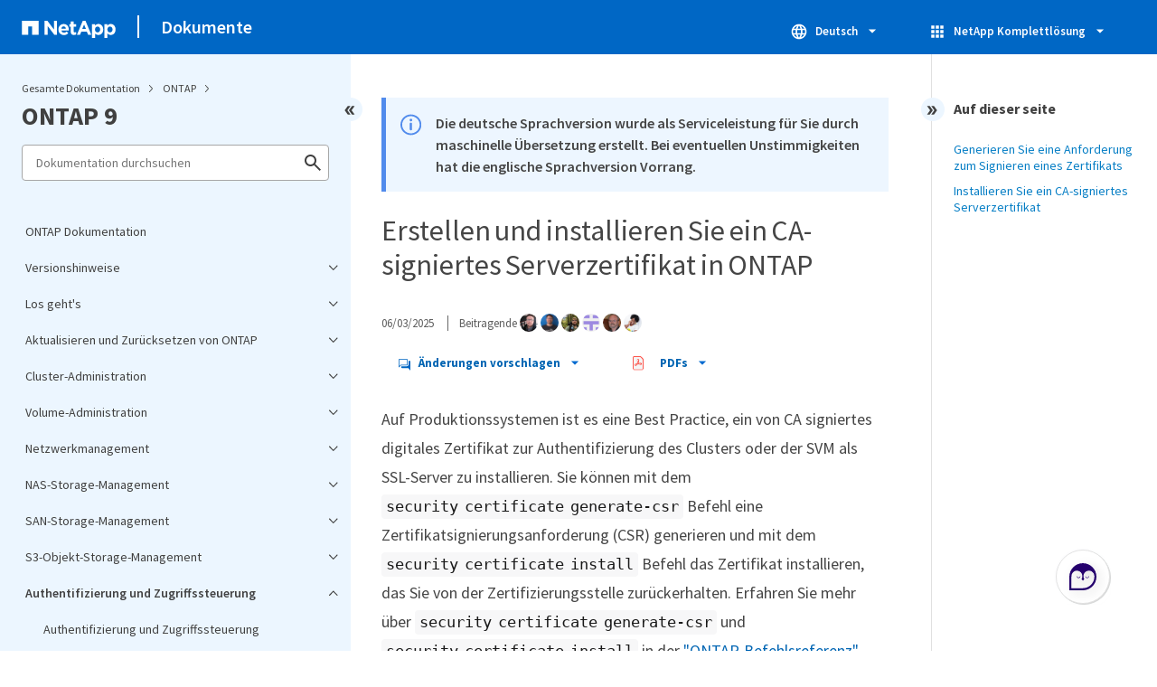

--- FILE ---
content_type: text/html
request_url: https://docs.netapp.com/de-de/ontap/authentication/install-ca-signed-server-digital-certificate-task.html
body_size: 12960
content:
<!DOCTYPE html>
<html lang="de">
  


<head class="at-element-marker">
  

  

  <title></title>
  <meta charset="utf-8">
  <meta http-equiv="x-ua-compatible" content="ie=edge,chrome=1">
  <meta http-equiv="language" content="en">
  <meta name="viewport" content="width=device-width, initial-scale=1">
  <meta property="og:title" content="" />
	<meta property="og:type" content="website" />
	<meta property="og:url" content="https://docs.netapp.com/de-de/ontap/authentication/install-ca-signed-server-digital-certificate-task.html" />
	<meta property="og:description" content="" />
  <meta property="og:image" content="https://docs.netapp.com/common/2/images/logo-tophat-social.png" />
  <meta property="og:image:alt" content="NetApp Logo" />
  <meta name="format-detection" content="telephone=no">
  <meta http-equiv="Content-Type" content="text/html; charset=utf-8">
  <meta http-equiv="encoding" content="utf-8">
  <meta http-equiv="nss-type" content="Product Documentation" />
  <meta http-equiv="nss-subtype" content="User Guide" /><meta name="description"
    content="">
  <meta name="keywords" content=" "><link rel="preload" as="fetch" href='/de-de/ontap/sidebar.html'><!-- Icons -->
  <link rel="icon" href="https://docs.netapp.com/common/2/images/favicon.ico" type="image/x-icon">

  <!-- RSS Feed --><!-- CSS Definitions: NetApp CSS should be defined after generic css -->


  <!-- Combined CSS -->
  <link rel="stylesheet" type="text/css" href="https://docs.netapp.com/common/2/css/ie-netappdocs.css">

  
  <link rel="stylesheet" href="https://docs.netapp.com/common/2/css/ie-landing-page.css" type="text/css">
  <link rel="stylesheet" href="https://docs.netapp.com/common/2/css/ie-tabbed-blocks.css" type="text/css">
  <script src="https://cdnjs.cloudflare.com/ajax/libs/jquery/3.7.1/jquery.min.js" integrity="sha384-1H217gwSVyLSIfaLxHbE7dRb3v4mYCKbpQvzx0cegeju1MVsGrX5xXxAvs/HgeFs" crossorigin="anonymous"></script>
  <script src="https://cdnjs.cloudflare.com/ajax/libs/jquery-cookie/1.4.1/jquery.cookie.min.js"></script><script>
    function selectTOCEntry() {
      const activePage = document.getElementById('ie-new-toc').getAttribute('data-active-page');
      if (activePage) {

        const tocElement = document.getElementById('ie-new-toc');

        if (!tocElement) {
          console.error('ie-new-toc not found.');
          return;
        }

        // find li elements
        const listItems = tocElement.getElementsByTagName('li');

        // find the active one
        for (let i = 0; i < listItems.length; i++) {
          const li = listItems[i];
          const dataEntryUrl = li.getAttribute('data-entry-url');

          if (dataEntryUrl && dataEntryUrl.includes(activePage)) {
            // add active class
            li.classList.add('ie-sidebar-selected');
            //console.log('<li> active:', li);
            break; // end loop
          } else {
            //console.log(dataEntryUrl);
          }
        }


      }
    };

    function loadTOC() {
      fetch('/de-de/ontap/sidebar.html',
        {
          method: 'GET',
          credentials: 'include',
          mode: 'no-cors',
          headers: {
            'Accept-Encoding': 'gzip'
          }
        })
        .then(response => response.text())
        .then(data => {
          insertTOC(data);
        })
        .catch(error => console.error('Error sidebar:', error));
    }

    function loadTocScript(container) {
      selectTOCEntry()
        const scripts = container.getElementsByTagName('script');
        for (let i = 0; i < scripts.length; i++) {
          const script = document.createElement('script');
          script.text = scripts[i].text;
          document.body.appendChild(script);
        }
        if ($.cookie("sidebarScroll")) {
          $("#ie-new-toc").scrollTop($.cookie("sidebarScroll"));
        }
    }

    function insertTOC(toc) {
      const container = document.getElementById('ie-new-toc');
      if (container) {
        container.innerHTML = toc;
        loadTocScript(container)
      } else {
        const observer = new MutationObserver((mutations, obs) => {
          const container = document.getElementById('ie-new-toc');
          if (container) {
            container.innerHTML = toc;
            loadTocScript(container)
            obs.disconnect(); 
          }
        });

        if (document.body) {
          observer.observe(document.body, {
            childList: true,
            subtree: true
          });
        } else {
          setTimeout(() => {
            insertTOC(toc);
          }, 50)
        }

      }
    }

    loadTOC();
  </script><!-- Canonical url -->
  <link rel="canonical" href="https://docs.netapp.com/de-de/ontap/authentication/install-ca-signed-server-digital-certificate-task.html" />

  <!-- Top level site integrations --><script>
    pageRedirect("https://docs.netapp.com/de-de/ontap/authentication/install-server-certificate-cluster-svm-ssl-server-task.html");
    function pageRedirect(url) { location.href = url; }
  </script>





<script>
    window.dataLayer = window.dataLayer || [];
    window.sendAnalyticsEvent = function(eventName, data) {
        window.dataLayer.push({
            event: eventName,
            ...data
        });

        // push to adobe data layer if it exists
    };
</script>
<script data-cfasync="false" data-autofocus="off" data-ui-shadow-root="open" data-local-sync="allow-network-observable" data-languages="en,de-DE,es-419,fr-FR,it-IT,ja-JP,ko-KR,pt-PT,pt-BR,zh-CN,zh-HK" src="https://transcend-cdn.com/cm/b2cde372-f099-421d-8158-13483effbe36/airgap.js" defer></script>
    <script type="text/javascript" src="https://assets.adobedtm.com/60287eadf1ee/c284da483c83/launch-e9ff3acac59f.min.js" defer></script>
<script>
    document.addEventListener('DOMContentLoaded', function() {
        (function(w,d,s,l,i){w[l]=w[l]||[];w[l].push({'gtm.start':
        new Date().getTime(),event:'gtm.js'});var f=d.getElementsByTagName(s)[0],
        j=d.createElement(s),dl=l!='dataLayer'?'&l='+l:'';j.async=true;
        j.src='https://www.googletagmanager.com/gtm.js?id='+i+dl+'';f.parentNode.insertBefore(j,f);
        })(window,document,'script','dataLayer','GTM-MD73T9M');
    })
</script>


  
  <script>
    $(document).ready(function () {
      const MASTHEAD_OFFSET = 65;
      const SECTIONS = $("main h2, main h3");
      // PAGE NAV - Init
      if (SECTIONS.length == 0) {
        // remove if there is no elements
        /*
        $("#ie-right-navbar").remove();
        $("#ie-right-navbar-collapse").remove();
        */
      } else {
        $(".page-nav-title").css('display', 'block');
        for (var i = 0; i < SECTIONS.length; i++) {
          var sectionId = $(SECTIONS[i]).attr('id');
          var sectionName = $(SECTIONS[i]).text();
          var subClass = $(SECTIONS[i]).is("h3") ? ' page-nav__sublink' : '';
          $("#page-menu").append('<li class="page-nav-item"><a href="#' + sectionId + '" class="page-nav__link' + subClass + '">' + sectionName + '</a></li>');
        }
      }
    });
  </script>
  

  <!-- Used for Product Family Page Sidebar Visibility --><script src='https://docs.netapp.com/common/2/js/ie-clouddocs.js'></script>
  <script src="https://maxcdn.bootstrapcdn.com/bootstrap/3.3.7/js/bootstrap.min.js"
    integrity="sha384-Tc5IQib027qvyjSMfHjOMaLkfuWVxZxUPnCJA7l2mCWNIpG9mGCD8wGNIcPD7Txa"
    crossorigin="anonymous"></script><script>
    function checkPreviousVersionUrl() {
      const urlParams = new URLSearchParams(window.location.search);

      if (urlParams.has('previous_version_url')) {
        const paramValue = urlParams.get('previous_version_url');

        try {

          const validUrl = new URL(paramValue);

          if (validUrl.hostname === 'docs.netapp.com'  || validUrl.hostname === 'review.docs.netapp.com') {
            return validUrl.href; 
          } else {
            return null;
          }
        } catch (e) {
          return null;
        }
      }

      return null;
    }

    /*
      $(document).ready(function() {
          $("#tg-sb-link").click(function() {
              $("#tg-sb-sidebar").toggle();
              $("#tg-sb-content").toggleClass('col-md-9');
              $("#tg-sb-content").toggleClass('col-md-12');
              $("#tg-sb-icon").toggleClass('fa-toggle-on');
              $("#tg-sb-icon").toggleClass('fa-toggle-off');
          });
      });
      */
  </script>
  <script src='https://docs.netapp.com/common/2/js/custom-dropdown.js'></script>
  <script src='https://docs.netapp.com/common/2/js/FileSaver.min.js'></script>
  <script src='https://docs.netapp.com/common/2/js/jszip-utils.min.js'></script>
  <script src='https://docs.netapp.com/common/2/js/jszip.min.js'></script><script id="pdf_js" src='https://docs.netapp.com/common/2/js/ie-pdf-ux.js' siteBase="/de-de/ontap" siteName="ontap.de-de" zipLevel="" zipFilename="" pdfStrategy=""></script>
<script>(window.BOOMR_mq=window.BOOMR_mq||[]).push(["addVar",{"rua.upush":"false","rua.cpush":"true","rua.upre":"false","rua.cpre":"false","rua.uprl":"false","rua.cprl":"false","rua.cprf":"false","rua.trans":"SJ-eab84942-5235-4b29-b8cb-4b9be002cc4a","rua.cook":"false","rua.ims":"false","rua.ufprl":"false","rua.cfprl":"false","rua.isuxp":"false","rua.texp":"norulematch","rua.ceh":"false","rua.ueh":"false","rua.ieh.st":"0"}]);</script>
                              <script>!function(e){var n="https://s.go-mpulse.net/boomerang/";if("False"=="True")e.BOOMR_config=e.BOOMR_config||{},e.BOOMR_config.PageParams=e.BOOMR_config.PageParams||{},e.BOOMR_config.PageParams.pci=!0,n="https://s2.go-mpulse.net/boomerang/";if(window.BOOMR_API_key="PDYGC-W8NUE-QGQDG-XGC2E-V8BMS",function(){function e(){if(!o){var e=document.createElement("script");e.id="boomr-scr-as",e.src=window.BOOMR.url,e.async=!0,i.parentNode.appendChild(e),o=!0}}function t(e){o=!0;var n,t,a,r,d=document,O=window;if(window.BOOMR.snippetMethod=e?"if":"i",t=function(e,n){var t=d.createElement("script");t.id=n||"boomr-if-as",t.src=window.BOOMR.url,BOOMR_lstart=(new Date).getTime(),e=e||d.body,e.appendChild(t)},!window.addEventListener&&window.attachEvent&&navigator.userAgent.match(/MSIE [67]\./))return window.BOOMR.snippetMethod="s",void t(i.parentNode,"boomr-async");a=document.createElement("IFRAME"),a.src="about:blank",a.title="",a.role="presentation",a.loading="eager",r=(a.frameElement||a).style,r.width=0,r.height=0,r.border=0,r.display="none",i.parentNode.appendChild(a);try{O=a.contentWindow,d=O.document.open()}catch(_){n=document.domain,a.src="javascript:var d=document.open();d.domain='"+n+"';void(0);",O=a.contentWindow,d=O.document.open()}if(n)d._boomrl=function(){this.domain=n,t()},d.write("<bo"+"dy onload='document._boomrl();'>");else if(O._boomrl=function(){t()},O.addEventListener)O.addEventListener("load",O._boomrl,!1);else if(O.attachEvent)O.attachEvent("onload",O._boomrl);d.close()}function a(e){window.BOOMR_onload=e&&e.timeStamp||(new Date).getTime()}if(!window.BOOMR||!window.BOOMR.version&&!window.BOOMR.snippetExecuted){window.BOOMR=window.BOOMR||{},window.BOOMR.snippetStart=(new Date).getTime(),window.BOOMR.snippetExecuted=!0,window.BOOMR.snippetVersion=12,window.BOOMR.url=n+"PDYGC-W8NUE-QGQDG-XGC2E-V8BMS";var i=document.currentScript||document.getElementsByTagName("script")[0],o=!1,r=document.createElement("link");if(r.relList&&"function"==typeof r.relList.supports&&r.relList.supports("preload")&&"as"in r)window.BOOMR.snippetMethod="p",r.href=window.BOOMR.url,r.rel="preload",r.as="script",r.addEventListener("load",e),r.addEventListener("error",function(){t(!0)}),setTimeout(function(){if(!o)t(!0)},3e3),BOOMR_lstart=(new Date).getTime(),i.parentNode.appendChild(r);else t(!1);if(window.addEventListener)window.addEventListener("load",a,!1);else if(window.attachEvent)window.attachEvent("onload",a)}}(),"".length>0)if(e&&"performance"in e&&e.performance&&"function"==typeof e.performance.setResourceTimingBufferSize)e.performance.setResourceTimingBufferSize();!function(){if(BOOMR=e.BOOMR||{},BOOMR.plugins=BOOMR.plugins||{},!BOOMR.plugins.AK){var n="true"=="true"?1:0,t="",a="aogsuzax2khxa2lqwpfa-f-df1633692-clientnsv4-s.akamaihd.net",i="false"=="true"?2:1,o={"ak.v":"39","ak.cp":"1455470","ak.ai":parseInt("903492",10),"ak.ol":"0","ak.cr":9,"ak.ipv":4,"ak.proto":"h2","ak.rid":"3bd010a9","ak.r":47358,"ak.a2":n,"ak.m":"dsca","ak.n":"essl","ak.bpcip":"3.141.42.0","ak.cport":39726,"ak.gh":"23.208.24.235","ak.quicv":"","ak.tlsv":"tls1.3","ak.0rtt":"","ak.0rtt.ed":"","ak.csrc":"-","ak.acc":"","ak.t":"1768993738","ak.ak":"hOBiQwZUYzCg5VSAfCLimQ==JFA+sePJQ6+d/s7hrM+Q2xsYizIIdI59y8L+ePfX/hKJJdsaE1OUirwMvoL5i7ytGQJ4wNl7U5C8u3blHm8KOas1uBtckuuAQLTbOPFf09K9tI5B2Bw4lCwE/z6galpOaStRllsJe4QUx66qRAMVWZ391OHxdlyj/HEuTqxMGWxBkuoEAaKm+BlOkgS3rovK58e4gzN+rMgGIJZvCUhUOkN0Tu40vL23ZqCmJXbuZRbdzppyuTwOk6uHa37xMQJtrOo0BrLJTfzqTO4ra+p5aFOlDCYlALsiwXArjB/WX9izrvo4PvBUxYzFzbsUGK9gycCVhQCT0BRSwKofyA6qUddEW1XCnZ/4RwDcWhc2sbJkPKLw2zGyNYQssCeJnaa86carjmanlltnaJab69Uronbgyeh0s/J+9LW/NQvfP7E=","ak.pv":"15","ak.dpoabenc":"","ak.tf":i};if(""!==t)o["ak.ruds"]=t;var r={i:!1,av:function(n){var t="http.initiator";if(n&&(!n[t]||"spa_hard"===n[t]))o["ak.feo"]=void 0!==e.aFeoApplied?1:0,BOOMR.addVar(o)},rv:function(){var e=["ak.bpcip","ak.cport","ak.cr","ak.csrc","ak.gh","ak.ipv","ak.m","ak.n","ak.ol","ak.proto","ak.quicv","ak.tlsv","ak.0rtt","ak.0rtt.ed","ak.r","ak.acc","ak.t","ak.tf"];BOOMR.removeVar(e)}};BOOMR.plugins.AK={akVars:o,akDNSPreFetchDomain:a,init:function(){if(!r.i){var e=BOOMR.subscribe;e("before_beacon",r.av,null,null),e("onbeacon",r.rv,null,null),r.i=!0}return this},is_complete:function(){return!0}}}}()}(window);</script></head>
<body class role="document" data-flavor="">
    <div class="skip-to-main">
      <a href="#main" >Skip to main content</a>
    </div>



<!-- Google Tag Manager (noscript) -->
<noscript><iframe src="https://www.googletagmanager.com/ns.html?id=GTM-MD73T9M"
height="0" width="0" style="display:none;visibility:hidden"></iframe></noscript>
<!-- End Google Tag Manager (noscript) -->

<div id="page" class="">
        <div id="ie-phone-menu" class=""></div>
        <div id="ie-content-wrap" class=""><nav id="ie-new-header" data-proofer-ignore>
    <ul>
        <li id="ie-phone-menu-button">
            <a href="#">
                <image id="" src="https://docs.netapp.com/common/2/images/hamburger.svg" alt="menu" />
            </a>
        </li>

        <li>
            <a href="https://www.netapp.com/de/index.aspx">
                <image id="ie-header-logo" src="https://docs.netapp.com/common/2/images/netapp_logo.svg" alt="netapp" />
            </a>
        </li>
        <li id="ie-header-docs">
            <a href="https://docs.netapp.com/de-de/">Dokumente</a>
        </li>

        <!-- Empty container to push header left with or without lang selector -->
        <li id="empty-container" style="margin-left: auto">
        </li>
        <!-- Start Language Selector --><li id="ie-language-dropdown" data-proofer-ignore></li>
            <!-- End Language Selector -->


        <li id="ie-allnetapp" data-proofer-ignore>
            <div id="allnetapp-dropdown" class="custom-dropdown custom-dropdown-allnetapp">
                <div class="custom-dropdown-select custom-dropdown-select-allnetapp">
                    <img src="https://docs.netapp.com/common/2/images/apps_white_24dp.svg" alt="" class="allnetapp-icon" />
                    <span class="allnetapp-name">NetApp Komplettlösung</span>
                    <img src="https://docs.netapp.com/common/2/images/dropdown-arrow.svg" alt="" class="custom-icon chevrondown header invisible" />
                    <img src="https://docs.netapp.com/common/2/images/dropdown-arrow.svg" alt="" class="custom-icon chevronup header" />
                    </button>
                </div>

                <ul class="custom-dropdown-menu allnetapp-dropdown">
                    <li>
                        <a href="https://console.netapp.com/de/"
                            target="_self"><span translate="no" class="notranslate">NetApp Console</span></a>
                    </li>
                    <li>
                        <a href="https://mysupport.netapp.com/site/"
                            target="_self"><span translate="no" class="notranslate">Support</span></a>
                    </li>
                    <li>
                        <a href="https://kb.netapp.com/"
                            target="_self"><span translate="no" class="notranslate">Knowledge Base</span></a>
                    </li>
                    <li>
                        <a href="https://www.netapp.com/de/support-and-training/netapp-learning-services/"
                            target="_self"><span translate="no" class="notranslate">Training</span></a>
                    </li>
                </ul>
            </div>

        </li>

    </ul>
</nav>
<main id="n-main-content" class="n-main-content"><!-- Start Documentation Content -->
<div class="ie-main">
  



<div id="ie-new-sidebar-collapse" style="display: none">
    <img id="sidebar-expand" class="ie-searchbox-icon" src="https://docs.netapp.com/common/2/images/double_arrow.svg" alt="" />
</div>
<div id="ie-new-sidebar">
    <div id="ie-product-identity-lockup">
        <div id="sidebar-collapse" class="">
            <img src="https://docs.netapp.com/common/2/images/double_arrow.svg" alt="" />
        </div>
        <div id="ie-breadcrumb" class="">
  <ul class="ie-breadcrumb">
    <li id="alldocs-breadcrumb" class="">
      <a href="https://docs.netapp.com">Gesamte Dokumentation</a>
    </li>

    
    <li class="">
      <a href="https://docs.netapp.com/de-de/ontap-family/">
        ONTAP
      </a>
    </li>
    
  </ul>
  
  <div class="ie-product-name" >
    <!--<a href="/de-de/ontap/">-->
      ONTAP 9
    <!--</a>-->
  </div>
</div>

            

        
            

<div id="ie-searchbox" class="ie-searchbox-sidebar ">
    <img class="ie-searchbox-icon" src="https://docs.netapp.com/common/2/images/loupe.svg" alt=""/>
    <div id="react-search" 
        data-search-html="/de-de/ontap/search.html" 
        data-type="widget"
        data-placeholder="Dokumentation durchsuchen"
        data-no-results-found="Für <1>{{term}}</1> wurden keine Ergebnisse gefunden. Prüfen Sie die Schreibweise oder versuchen Sie es mit anderen Ausdrücken."
        data-did-you-mean="Suchen Sie nach {suggestion}."
        data-no-results-found-did-you-mean="Es wurden keine Ergebnisse für {query} gefunden. Meinten Sie {suggestion}?"
        data-results-found="{hitCount} Ergebnisse gefunden"
        data-error-message="Die Suche kann momentan nicht durchgeführt werden. Versuchen Sie es erneut und <1>senden Sie uns Feedback</1>, wenn das Problem weiterhin auftritt."
        data-error-reset="Suche zurücksetzen"
        data-sk-es-pf-indexes="" 
        data-flavor=""
        data-es-auth-web="prod:Tools4Pubs!"
        data-sk-es-url="https://netapp-docs-prod-semantic.es.eastus2.azure.elastic-cloud.com:443/clouddocs-ontap.de-de_main-prod,clouddocs-ontap-metrocluster.de-de_main-prod,clouddocs-ontap-fli.de-de_main-prod,clouddocs-ontap-automation.de-de_main-prod,clouddocs-ontap-cli.de-de_main-prod"
        data-sk-indexes="clouddocs-ontap.de-de_main-prod,clouddocs-ontap-metrocluster.de-de_main-prod,clouddocs-ontap-fli.de-de_main-prod,clouddocs-ontap-automation.de-de_main-prod,clouddocs-ontap-cli.de-de_main-prod"
        data-see-all-results="Alle Ergebnisse anzeigen...">
    </div>
</div>

        
    </div>
    <div id="ie-new-toc" data-active-page="/authentication/install-ca-signed-server-digital-certificate-task.html">
            <!-- test to include it dynamically -->
        
    </div>
</div>
<script>

    
    let sidebarScrollTopPosition = 0;
    $("#ie-new-toc").on("scroll", function () {
        if (sidebarScrollTopPosition == 0) {
            $.cookie("sidebarScroll", $("#ie-new-toc").scrollTop(), {
                path: "/de-de/ontap"
            });
        }

        if ($("#ie-new-toc").scrollTop() > 0) {
            $('#ie-product-identity-lockup').addClass('ie-addShadow');
        } else {
            $('#ie-product-identity-lockup').removeClass('ie-addShadow');
        }
    });

    $(function () {
        if ($.cookie("sidebarScroll")) {
            $("#ie-new-toc").scrollTop($.cookie("sidebarScroll"));
        }
    });

    function setSidebarBottom() {
        const footerGap = PXinViewport($(".n-footer"));
        document.getElementById("ie-new-sidebar").style.bottom = Math.max(0, footerGap) + "px";
    }

    window.onscroll = () => {
        setSidebarBottom();
    };

    $("#sidebar-collapse").click(function (e) {
        const sidebarWidth = $("#ie-new-sidebar").width() - $("#ie-new-sidebar-collapse").width();
        e.preventDefault();
        const width = $(".ie-content-pane").width();
        const marginLeft = parseInt($(".ie-content-pane").css('marginLeft'));

        if ($.cookie("sidebarScroll")) {
            sidebarScrollTopPosition = $.cookie("sidebarScroll");
        }

        $("#ie-new-sidebar").animate({ width: 'toggle' }, 350, function () {
            $("#ie-new-sidebar-collapse").show();
            $("#ie-new-sidebar").removeClass("open")
            $("#ie-new-sidebar").addClass("close")
            $("#ie-new-sidebar").removeAttr("style")
        });
        $(".ie-content-pane").animate({ width: (width + sidebarWidth), marginLeft: (marginLeft - sidebarWidth) }, 350, function () {
            resizeContent()
        })

    });
    $("#sidebar-expand").click(function (e) {
        const sidebarWidth = $("#ie-new-sidebar").width() - $("#ie-new-sidebar-collapse").width();
        e.preventDefault();
        const width = $(".ie-content-pane").width();
        const marginLeft = parseInt($(".ie-content-pane").css('marginLeft'));

        $("#ie-new-sidebar").animate({ width: 'toggle' }, 250, function () {
            $('#ie-new-sidebar').css('display', 'flex');
            $("#ie-new-sidebar-collapse").hide();
            $("#ie-new-sidebar").removeClass("close")
            $("#ie-new-sidebar").addClass("open")
            setSidebarBottom();

            if (sidebarScrollTopPosition != 0) {
                $.cookie("sidebarScroll", sidebarScrollTopPosition, {
                    path: "/de-de/ontap"
                })
                $("#ie-new-toc").scrollTop(sidebarScrollTopPosition);
                sidebarScrollTopPosition = 0;
            }
        });
        $(".ie-content-pane").animate({ width: (width - sidebarWidth), 'marginLeft': (marginLeft + sidebarWidth) }, 250, function () {
            resizeContent()
        })
    });
    function resizeContent() {
        const sidebarWidth = $("#ie-new-sidebar").width() - $("#ie-new-sidebar-collapse").width();
        const rightNavbarVisible =  $("#ie-right-navbar").css('display') && $("#ie-right-navbar").css('display') != 'none';
        const sidebarVisible = $("#ie-new-sidebar").css('display') != 'none';
        const rightNavbarWidth = $("#ie-right-navbar").width();
        const rightNavbarCollapseWidth = $("#ie-right-navbar-collapse").width();
        const rightNavbarCollapseVisible = $("#ie-right-navbar-collapse").css('display') && $("#ie-right-navbar-collapse").css('display') != 'none';
        
        if (rightNavbarVisible && sidebarVisible) {
            $(".ie-content-pane").width(`calc(100% - ${sidebarWidth + rightNavbarWidth}px)`)
            $(".ie-content-pane").css('marginLeft', `${sidebarWidth}px`)
        } else if (sidebarVisible) {
            $(".ie-content-pane").css('marginLeft', `${sidebarWidth}px`)
            if (rightNavbarCollapseVisible) {
                $(".ie-content-pane").width(`calc(100% - ${sidebarWidth + rightNavbarCollapseWidth}px)`)
            } else {
                $(".ie-content-pane").width(`calc(100% - ${$("#ie-new-sidebar").width()}px)`)
            }

        } else if (rightNavbarVisible) {
            $(".ie-content-pane").css('marginLeft', `${$("#ie-new-sidebar-collapse").width()}px`)
            $(".ie-content-pane").width(`calc(100% - ${rightNavbarWidth}px)`)
        } else {
            $(".ie-content-pane").css('marginLeft', `${$("#ie-new-sidebar-collapse").width()}px`)
            if (rightNavbarCollapseVisible) {
                $(".ie-content-pane").width(`calc(100% - ${rightNavbarCollapseWidth}px)`);
            } else {
                $(".ie-content-pane").width(`calc(100% - ${$("#ie-new-sidebar-collapse").width()}px) `);
            }
            
        }
    }
    $(window).on("resize load", function () {
        setSidebarBottom();
        resizeContent()
    });
    

</script>

<div class="ie-content-pane ie-component-detail-content ie-component-detail-content--show-code">
    <!-- Begin of page container --><article class="page-content" id="main">
      <!-- include utility.html -->
      








<script>
  function closeVersionNotification() {
    const block = document.getElementById("previous-version-notification");
    block.style.display = "none";
  }
</script>
<div class="ie-info-disclaimer" id="previous-version-notification" style="display: none;">
  <span>
    <div class="ie-info-disclaimer-container">
      <div class="ie-info-disclaimer-icon">
        <img
          src="https://docs.netapp.com/common/2/images/notification-icons.svg"
          class="luci-icon"
          alt=""
        />
      </div>
      <div class="ie-info-disclaimer-content">
        <span>Der angeforderte Artikel ist nicht verfügbar. Er gilt entweder nicht für diese Version des Produkts oder die relevanten Informationen sind in dieser Version der Dokumentation anders organisiert. Sie können nach ihm suchen oder&nbsp<a id="previous-version-link" href="">zur anderen Version zurückgehen</a>.</span><br />
      </div>
      <div style="clear: both; cursor: pointer; " onclick="closeVersionNotification()">
        <img src="https://docs.netapp.com/common/2/images/dismiss.svg" alt="" style="margin-left: 10px;" />
      </div>
    </div>
  </span>
</div>


<div class="ie-info-disclaimer">
    <span>
      <div class="ie-info-disclaimer-container">
        <div class="ie-info-disclaimer-icon">
          <img src="https://docs.netapp.com/common/2/images/notification-icons.svg" class="luci-icon" alt="" />
        </div>
        <div class="ie-info-disclaimer-content">
          <span> Die deutsche Sprachversion wurde als Serviceleistung für Sie durch maschinelle Übersetzung erstellt. Bei eventuellen Unstimmigkeiten hat die englische Sprachversion Vorrang. </span>
        </div>
        <div style="clear:both;"></div>
      </div>
    </span>
  </div><div class="ie-component-detail-heading-wrap">
  <h1 class="ie-component-detail-heading"></h1>
</div>

<div id="ie-byline">
<div class="page-details">
        
            <time datetime="2023-08-25 15:35:58 -0400">08/25/2023</time>
        
    
        <span id="avatars">Beitragende
            <a target="_blank" class="ext-link-indicator" href="https://github.com/netapp-thomi"><img  class="avatar avatar-small" alt="netapp-thomi" width="20" height="20" src="https://avatars.githubusercontent.com/u/54111336?v=4" style="border-radius: 50%;"/></a>
        
        </span>
    
    
</div>
<div class="page-controls">
    <div id="contribute-dropdown" class="custom-dropdown custom-dropdown-contrib" >
        <div class="custom-dropdown-select custom-dropdown-select-contrib">
        <span class="contrib-name"><img src="https://docs.netapp.com/common/2/images/discuss-sm.svg" alt="" class="github-icon" />Änderungen vorschlagen</span>
        <img src="https://docs.netapp.com/common/2/images/dropdown-arrow.svg" alt="" class="custom-icon chevrondown invisible" />
        <img src="https://docs.netapp.com/common/2/images/dropdown-arrow.svg" alt="" class="custom-icon chevronup" />
        </div>
        <ul class="custom-dropdown-menu suggested-changes-dropdown"><li>
                <a target="_blank" href="https://github.com/NetAppDocs/ontap.de-de/issues/new?template=new-from-page.yml&page-url=https://docs.netapp.com/de-de/ontap/authentication/install-ca-signed-server-digital-certificate-task.html&page-title=" class="page-nav-contribute-link" role="button">Dokumentationsänderungen anfordern</a>
            </li><li> 
                <a target="_blank" href="https://github.com/NetAppDocs/ontap/blob/main/redirect/install-ca-signed-server-digital-certificate-task.adoc" class="page-nav-contribute-link" role="button">Diese Seite bearbeiten</a>
            </li><li><a target="_blank" href="https://docs.netapp.com/us-en/contribute/" class="page-nav-contribute-link"  >So können Sie beitragen</a></li>
        </ul>
    </div>
    <div id="pdf-control-container">
        <div class="n-pdf-header">
            <a id="toggleButtonPdf" class="n-pdf-button" type="button">
                <img class="adobe-icon" src="https://docs.netapp.com/common/2/images/pdf-icon.png" alt="" width="16" height="16"/>PDFs<img src="https://docs.netapp.com/common/2/images/dropdown-arrow.svg" class="custom-icon" alt="" />
            </a>
        </div>
        <div class="n-pdf-body-container">
            <ul id="toggleContainerPdf" class="n-pdf-body" style="display:none;">
                <li id="fn-entries-pdf" class="pdf-ux-container">
    
    
    
    <a target="_blank" class="pdf-download-link" href="/de-de/ontap/pdfs/fullsite-sidebar/ONTAP_9_Dokumentation.pdf" >
    <img src="https://docs.netapp.com/common/2/images/pdf-icon.png" alt="" width="16" height="16"/>PDF dieser Dokumentationssite</a>
    <!-- include dynamic-->
</li>
            </ul>
            <div class="zip-pdf-link-container" style="display: none;">   
                <a href="#" id="zipPdf">
                <img src="https://docs.netapp.com/common/2/images/pdf-zip.png" alt="" width="16" height="16"/>
                <pre>Sammlung separater PDF-Dokumente</pre>
                </a><div id="zip-link-popup" class="hide">
    <div class="inner-modal">
        <div class="downloading-progress">
            <div class="spinner"></div>
            <h1>Creating your file...</h1>
            <div>This may take a few minutes. Thanks for your patience.</div>
            <button class="cancel-download-btn" type="button">Cancel</button>
        </div>
        <div class="download-complete hide">
            <div class="done-icon">
                <svg xmlns="http://www.w3.org/2000/svg" width="24" height="24" viewBox="0 0 24 24"><path d="M20.285 2l-11.285 11.567-5.286-5.011-3.714 3.716 9 8.728 15-15.285z"/></svg>
            </div>
            <div>Your file is ready</div>
            <button class="cancel-download-btn" type="button">OK</button>
        </div>
    </div>
</div>
<script>
    $(".cancel-download-btn").click(function(){
        $("#zip-link-popup").addClass("hide");
        $("#zip-link-popup .downloading-progress").removeClass("hide");
        $("#zip-link-popup .download-complete").addClass("hide");
    });
</script></div>
        </div>
    </div>        
<script>

$("#toggleButtonPdf").on('click', function(e){ 
    e.stopPropagation();
    $("#toggleContainerPdf").toggle('display');
    $(".n-pdf-body-container .zip-pdf-link-container").toggle('display');
});

//hide is by clicking outside pdfcontainer
$(document).on('click', function (e) {
    if ($('#toggleContainerPdf').is(':visible') && !$('.n-pdf-body-container').is(e.target) && !$('.n-pdf-body-container').has(e.target).length)  {
        
        $("#toggleContainerPdf").toggle('display');
        $(".n-pdf-body-container .zip-pdf-link-container").toggle('display');
        $("#toggleButtonPdf").removeClass("active");
    }
});
</script>
<script>
    function getPdfLocation() {
        const pdfLocation = window.scrollX + document.querySelector('#pdf-control-container').getBoundingClientRect().left
        if (pdfLocation < 450) {
            $(".n-pdf-body-container").addClass("block")
        } else {
            $(".n-pdf-body-container").removeClass("block")
        }
    
    }
    $( window ).on( "resize", function() {
        getPdfLocation()
} );
</script>
<script>
    const pdfButtonWidth =  $(".n-pdf-header").width();
    const pdfMenuWidth = $(".n-pdf-body-container").width();
    $(".n-pdf-body-container").css('margin-left', `calc(${pdfButtonWidth - pdfMenuWidth}px)`);
</script>
</div>

    
</div>




<div class="content-to-index">
<div class="paragraph">
<p>=
:allow-uri-read:</p>
</div>
</div>




    </article>
    <!-- Page Container -->
  </div>

  
  <!-- Start Page Toolbar -->
<div id="ie-right-navbar-collapse" class="close">
  <img id="navbar-expand" class="ie-searchbox-icon" src="https://docs.netapp.com/common/2/images/double_arrow.svg" alt="" />
</div>
<div id="ie-right-navbar" class="open">
  <div id="right-navbar-collapse">
    <img src="https://docs.netapp.com/common/2/images/double_arrow.svg" alt="" />
  </div>
  <div class="page-nav-container">
    <nav class="page-nav-fixed">
      <div class="page-nav-title">Auf dieser seite</div>
      <div class="page-nav-links">
        <ul class="page-nav-inner" id="page-menu"></ul>
      </div>
    </nav>
  </div>
</div>


<script>
  resizeContent();
  function setRightBarHeight() {
    var h = 0;

    // header 1
    h += PXinViewport($('.n-footer'));
    h += PXinViewport($('#ie-new-header'));

    if ($('#ie-right-navbar').length) {
      $('#ie-right-navbar').css({ height: `calc(100vh - ${h}px)` });
    }
    if ($('.page-nav-links').length) {
      h += 98;
      $('.page-nav-links').css({ height: `calc(100vh - ${h}px)` });
    }
  }

  $(document).ready(function () {
    // PAGE NAV - Click
    const MASTHEAD_OFFSET = 65;
    const SECTIONS = $("main h2, main h3");
    let calculateActiveSection = false;
    setTimeout(() => {
      calculateActiveSection = true;
    }, 100)

    $(".page-nav__link").click(function (event) {
      calculateActiveSection = false;
      $(".page-nav__link").removeClass('page-nav__link--active');
      var target = $(event.target);
      target.addClass('page-nav__link--active');
      location.hash = event.target.hash;
      setTimeout(() => {
        calculateActiveSection = true;
      }, 100)

    });

    // PAGE NAV - Scroll
    $(window).on('resize scroll', function () {
      if (calculateActiveSection) {
        var activeSection = getActiveSection(SECTIONS, MASTHEAD_OFFSET);
        if (activeSection) {
          var activeHref = $(activeSection).attr('id');
          $(".page-nav__link").removeClass('page-nav__link--active');
          $("#page-menu a[href=\\#" + activeHref + "]").addClass('page-nav__link--active');
          if (location.hash != "#" + activeHref) {
            if (history.replaceState) {
              history.replaceState(null, null, "#" + activeHref);
            }
          }
        }
      }
    });

    $(".n-pdf-button").click(function () {
      $(this).toggleClass("active");
    });

    $.fn.isVisibleAndInViewport = function () {
      var elementTop = $(this).offset().top;
      var elementBottom = elementTop + $(this).outerHeight();

      var viewportTop = $(window).scrollTop();
      var viewportBottom = viewportTop + $(window).height();

      return elementBottom > viewportTop && elementTop < viewportBottom && $(this).is(":visible");
    };


    $(window).on('resize scroll', function () {
      setRightBarHeight();
    });

    $(window).trigger('resize');


  });

  $("#right-navbar-collapse").click(function (e) {
    const rightNavbarWidth = $("#ie-right-navbar").width() - $("#ie-right-navbar-collapse").width();
    e.preventDefault();
    const width = $(".ie-content-pane").width();

    $("#ie-right-navbar").animate({ width: 'toggle' }, 350, function () {
      $("#ie-right-navbar-collapse").removeClass("close")
      $("#ie-right-navbar-collapse").addClass("open")
      $("#ie-right-navbar").removeClass("open")
      $("#ie-right-navbar").addClass("close")
    });
    $(".ie-content-pane").animate({ width: (width + rightNavbarWidth) }, 350, function () {
      resizeContent()
      setSidebarBottom();
    })

  });
  $("#navbar-expand").click(function (e) {
    const rightNavbarWidth = $("#ie-right-navbar").width() - $("#ie-right-navbar-collapse").width();
    e.preventDefault();
    const width = $(".ie-content-pane").width();
    $("#ie-right-navbar").animate({ width: 'toggle' }, 250, function () {
      $("#ie-right-navbar-collapse").removeClass("open")
      $("#ie-right-navbar-collapse").addClass("close")
      $("#ie-right-navbar").removeClass("close")
      $("#ie-right-navbar").addClass("open")
      setRightBarHeight();
      setSidebarBottom();
    });
    $(".ie-content-pane").animate({ width: (width - rightNavbarWidth) }, 250, function () {
      resizeContent()
    })
  });

  function navbarResize() {
    const rightNavbarResized = $("#ie-right-navbar-collapse").hasClass('resized');
    if (window.innerWidth < 1024) {
      $("#ie-right-navbar").removeClass("open")
      $("#ie-right-navbar").addClass("close")
      $("#ie-right-navbar").removeAttr("style")
      $("#ie-right-navbar-collapse").removeClass("close")
      $("#ie-right-navbar-collapse").addClass("open")
      $("#ie-right-navbar-collapse").addClass("resized")
    } else {
      if (rightNavbarResized) {
        $('#ie-right-navbar').removeClass('close');
        $('#ie-right-navbar').addClass('open');
        $("#ie-right-navbar-collapse").removeClass("resized")
        $("#ie-right-navbar-collapse").removeClass("open")
        $("#ie-right-navbar-collapse").addClass("close")
      }
    }
    resizeContent()
  }
  navbarResize();
  $(window).on('resize load', function () {
    navbarResize()
  });

  function getActiveSection(sections, offset) {
    var scrollPosition = $(window).scrollTop() + offset + 5;
    var activeSection;
    for (var i = 0; i < sections.length; i++) {
      var el = $(sections[i]);
      var activePosition = el.offset().top;
      if (activePosition > scrollPosition) {
        break;
      }

      activeSection = sections[i];
    }

    return activeSection;
  }

  $("a[href*=\\#]:not([href=\\#])").click(function () {
    setTimeout(() => {
      $(window).trigger('scroll');
    }, 105)
  })

  const hashOnLoad = location.href.split("#")[1];
  setTimeout(function () {
    if (hashOnLoad) {
      $(".page-nav__link").removeClass('page-nav__link--active');
      $("#page-menu a[href=#" + hashOnLoad + "]").addClass('page-nav__link--active');
    }
  }, 100)

</script>


  <div style="clear: both"></div><!-- Main needs to have height --></div>

          </main>
          <div id="chat"></div>
          <footer id="footer" class="n-footer" data-proofer-ignore>
  <div class="n-footer__bottom">
    <div class="n-container">
        <div class="n-footer__left">
          <li class="n-footer__copyright-link">
                    <a id= "footerCopyright" href="https://www.netapp.com/company/legal/copyright/"></a>
          </li>
        </div>
        <div class="n-footer__center">
          <ul class="n-footer__copyright-list">
            <li class="n-footer__copyright-link">
              <a href="https://www.netapp.com/company/legal/terms-of-use/">Nutzungsbedingungen</a>
            </li>
            <li class="n-footer__copyright-link">
              <a href="https://www.netapp.com/company/legal/privacy-policy/">Datenschutzrichtlinie</a>
            </li>
            <li class="n-footer__copyright-link">
              <a href="https://www.netapp.com/company/legal/cookie-policy/">Richtlinie zu Cookies</a>
            </li>
            <li class="n-footer__copyright-link">
              <a id="cookieSettings">Cookie-Einstellungen</a>
            </li>
          </ul>
       </div>
        <div class="n-footer__right">
              <li class="n-footer__copyright-link">
                <a target="_self" href="javascript:netapp_mailto()">Feedback zu dieser Seite senden</a>
              </li>
        </div>
     </div>
  </div>
   <!-- Append footer attributes for cookie consent -->
   <script type="text/javascript" src='https://docs.netapp.com/common/2/js/cookie-settings.js'></script>
  <!-- Append footer copytright text -->
   <script type="text/javascript" src='https://docs.netapp.com/common/2/js/copyright.js'></script>
</footer>

        </div><!-- Elasticsearch JS -->
        <script type="text/javascript" src='https://docs.netapp.com/common/2/js/bundle.js'></script><!-- Syntax Highlighting -->
      <script type="text/javascript" src='https://docs.netapp.com/common/2/js/prism.js'></script>
      <script type="text/javascript" src='https://docs.netapp.com/common/2/js/prism-curl.js'></script>
    </div>
    <script>
      document.body.offsetWidth=1903;
      cookieLaw = {}
      cookieLaw.euCountry = "US";
      cookieLaw.invoke = function(){return false;}
    </script>
    <script id="tabbed_js" src='https://docs.netapp.com/common/2/js/ie-tabbed-blocks.js' siteBase="https://docs.netapp.com/common/2"></script>
    <script src='https://docs.netapp.com/common/2/js/ie-sidebar.js'></script>
    <!-- Condition below is so we dev can use assets for Docbot -->
      <script src='https://docs.netapp.com/common/chat/netapp-components-chat.umd.js' data-proofer-ignore></script><script defer>

        var maximize = false;

        var chatbotDataKey = 'chatbotData';

        window.NetAppComponentsChat.createChatFABById('chat', maximize, '/de-de/ontap/chatbot.html', chatbotDataKey, 'de-de');
      </script>

      <script>
        document.addEventListener('DOMContentLoaded', function () {
          
            

            fetch('/de-de/ontap/pdf-entries.html')
            .then(response => response.text())
            .then(data => {
              const sidebarContainer = document.getElementById('fn-entries-pdf');
              if (!sidebarContainer) {
                console.error('pdf is not enabled on search page.');
                return;
              }
              sidebarContainer.insertAdjacentHTML('beforeend', data);
              const activePage = document.getElementById('ie-new-toc').getAttribute('data-active-page');
              $('#fn-entries-pdf').find(`[data-pdf-leaf="${activePage}"]`).addClass('active');
              $("#toggleContainerPdf li.active:last-child").parents('ul.subfolders').toggle('display');              
              $("#toggleContainerPdf li.pdf-ux-container").not(".active").removeClass("pdf-ux-container");
              
            })
            .catch(error => console.error('Error loading pdf-entries:', error));
            
            
        });
      </script>
      <!-- Dynamic sidebar script tag and js --><script>
  document.addEventListener('DOMContentLoaded', function () {fetch('https://docs.netapp.com/common/2/lang-dropdown.html')
          .then(response => response.text())
          .then(data => {
            const langDropdown = document.getElementById('ie-language-dropdown');
            langDropdown.insertAdjacentHTML('beforeend', data);
            updateLangLabels();let activePage = "";
              const pageUrl = window.location.href.split("/");pageUrl.splice(0, 4);
                 activePage = "/" + pageUrl.join("/");if (activePage) {
                  $('#language-dropdown a').attr('href',function(i,str) {
                      return str + activePage;
                  }
                )
              };
              if (!activePage) {
                console.error('active page not found.');
                return;
              }activateLangDd();

            //update the lang hrefs to match params on hover
            const langList = document.getElementById('language-dropdown');
            const anchorElements = langList.querySelectorAll('a');
            
            langList.addEventListener('mouseenter', function() {
                const langRegex = /\/[a-z]{2}-[a-z]{2}\//
                const anchorRegex = /#.*$/
                anchorElements.forEach(function(link, index) {
            	    if (link.href.split('.html')[1] !== window.location.search && (window.location.href !== "https://docs.netapp.com/" && window.location.href !== "https://docs.netapp.com/search.html?")) {
            		    const langCode = "/" + link.href.split('/')[3] + "/"
                    if (langRegex.test(window.location.href)) {
                      link.href = window.location.href.replace(langRegex, langCode).replace(anchorRegex,'');
                    } else {
                      link.href = window.location.origin + "/" + langCode.replaceAll("/","") + window.location.pathname.replace(langRegex, "") + window.location.search;
                    }
            	    }
                });
            });
            
          })
          .catch(error => console.error('Error loading lang dropdown:', error));});

  function activateLangDd() {
    $('.custom-dropdown-lang').click(function () {
    $(this).attr('tabindex', 1).focus();
    $(this).toggleClass('active');
    if ($(this).hasClass('active')) {
      $(this).find('.custom-dropdown-menu').slideDown(300);
    } else {
      $(this).find('.custom-dropdown-menu').delay(100).slideUp(300);
    }
    $(this).find('.chevrondown').toggleClass('invisible');
    $(this).find('.chevronup').toggleClass('invisible');
  });
  $('.custom-dropdown-lang').focusout(function () {
    $(this).removeClass('active');
    $(this).find('.custom-dropdown-menu').delay(100).slideUp(300);
    $(this).find('.chevrondown').addClass('invisible');
    $(this).find('.chevronup').removeClass('invisible');
  });

  $('#language-dropdown .custom-dropdown-menu li').click(function () {
    var link = $(this).find('a').attr("href");
    var target = $(this).find('a').attr("target");
    var win = window.open(link, target);
    if (win) {
      win.focus();
    }
  });
  }

  function updateLangLabels() {
    var activeLang = window.location.href.split('/')[3];
    var langRegex = /[a-z]{2}-[a-z]{2}/;
    switch (activeLang) {
      case 'de-de':
          label = "Deutsch";
          break;
      case 'es-es':
          label = "Español";
          break;
      case 'fr-fr':
          label = "Français";
          break;
      case 'it-it':
          label = "Italiano";
          break;
      case 'ja-jp':
          label = "日本語";
          break;
      case 'ko-kr':
          label = "한국어";
          break;
      case 'pt-br':
          label = "Português";
          break;
      case 'us-en':
          label = "English";
          break;
      case 'zh-cn':
          label = "简体中文";
          break;
      case 'zh-tw':
          label = "繁體中文";
          break;
      default:
          label = "English";
          break;    
    }
    var langName = document.getElementById('lang-name');
    langName.textContent = label;
    let activeListValue = ""
    if (langRegex.test(activeLang)) {
      activeListValue = document.getElementById(`ddlang-${activeLang}`);
    } else {
      activeListValue = document.getElementById("ddlang-us-en");
    };
    if (activeListValue) {
      activeListValue.classList.add("active-lang");
    };
  }

</script>
<script>
        const validUrl = checkPreviousVersionUrl();
        const block = document.getElementById("previous-version-notification");
        const link = document.getElementById("previous-version-link");

        if (block) {
          if (validUrl) {
            block.style.display = "block";
            link.href = validUrl;
          } else {
            block.style.display = "none";
          }
        }

      </script>  

      <!-- Transcend cookie settings -->
      <script src='https://docs.netapp.com/common/2/js/cookie-consent.js'></script>
  </body>

</html>


--- FILE ---
content_type: application/x-javascript;charset=utf-8
request_url: https://sometrics.netapp.com/id?d_visid_ver=5.5.0&d_fieldgroup=A&mcorgid=1D6F34B852784AA40A490D44%40AdobeOrg&mid=26724732165058937690985308538803044837&ts=1768993742764
body_size: -42
content:
{"mid":"26724732165058937690985308538803044837"}